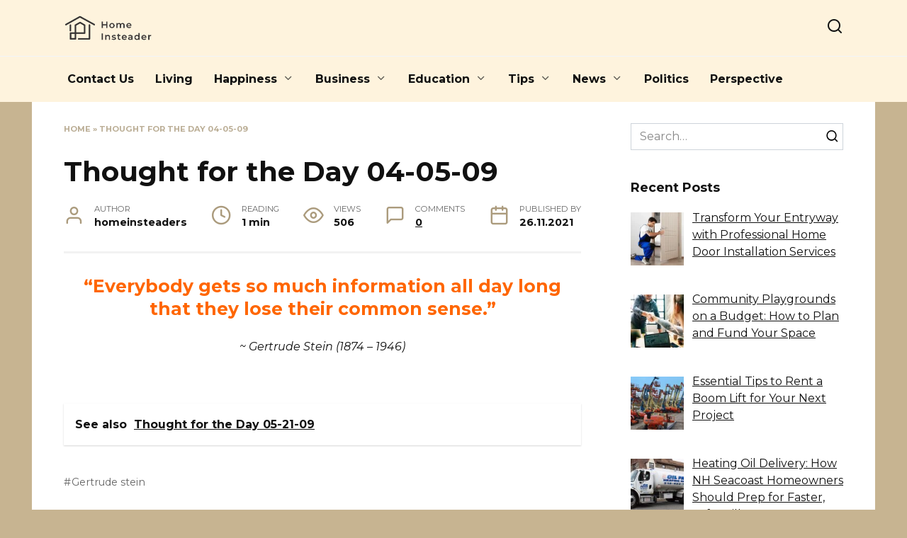

--- FILE ---
content_type: text/html; charset=UTF-8
request_url: https://homeinsteaders.org/thought-for-the-day-04-05-09/
body_size: 86080
content:
<!doctype html>
<html lang="en-US">
<head>
	<meta charset="UTF-8">
	<meta name="viewport" content="width=device-width, initial-scale=1">

	<meta name='robots' content='index, follow, max-image-preview:large, max-snippet:-1, max-video-preview:-1' />
	<style>img:is([sizes="auto" i], [sizes^="auto," i]) { contain-intrinsic-size: 3000px 1500px }</style>
	
	<!-- This site is optimized with the Yoast SEO plugin v25.9 - https://yoast.com/wordpress/plugins/seo/ -->
	<title>Thought for the Day 04-05-09 - Thought for Today</title>
	<link rel="canonical" href="https://homeinsteaders.org/thought-for-the-day-04-05-09/" />
	<meta property="og:locale" content="en_US" />
	<meta property="og:type" content="article" />
	<meta property="og:title" content="Thought for the Day 04-05-09 - Thought for Today" />
	<meta property="og:description" content="“Everybody gets so much information all day long that they lose their common sense.” ~ Gertrude Stein (1874 – 1946) See also&nbsp; Saturday June 7th 2014" />
	<meta property="og:url" content="https://homeinsteaders.org/thought-for-the-day-04-05-09/" />
	<meta property="og:site_name" content="Thought for Today" />
	<meta property="article:published_time" content="2021-11-26T10:32:40+00:00" />
	<meta name="author" content="homeinsteaders" />
	<meta name="twitter:card" content="summary_large_image" />
	<meta name="twitter:label1" content="Written by" />
	<meta name="twitter:data1" content="homeinsteaders" />
	<script type="application/ld+json" class="yoast-schema-graph">{"@context":"https://schema.org","@graph":[{"@type":"WebPage","@id":"https://homeinsteaders.org/thought-for-the-day-04-05-09/","url":"https://homeinsteaders.org/thought-for-the-day-04-05-09/","name":"Thought for the Day 04-05-09 - Thought for Today","isPartOf":{"@id":"https://homeinsteaders.org/#website"},"datePublished":"2021-11-26T10:32:40+00:00","author":{"@id":"https://homeinsteaders.org/#/schema/person/258474eab40727e7f92a51e9f50048dd"},"breadcrumb":{"@id":"https://homeinsteaders.org/thought-for-the-day-04-05-09/#breadcrumb"},"inLanguage":"en-US","potentialAction":[{"@type":"ReadAction","target":["https://homeinsteaders.org/thought-for-the-day-04-05-09/"]}]},{"@type":"BreadcrumbList","@id":"https://homeinsteaders.org/thought-for-the-day-04-05-09/#breadcrumb","itemListElement":[{"@type":"ListItem","position":1,"name":"Home","item":"https://homeinsteaders.org/"},{"@type":"ListItem","position":2,"name":"Thought for the Day 04-05-09"}]},{"@type":"WebSite","@id":"https://homeinsteaders.org/#website","url":"https://homeinsteaders.org/","name":"Thought for Today","description":"Inspiring Words of Wisdom","potentialAction":[{"@type":"SearchAction","target":{"@type":"EntryPoint","urlTemplate":"https://homeinsteaders.org/?s={search_term_string}"},"query-input":{"@type":"PropertyValueSpecification","valueRequired":true,"valueName":"search_term_string"}}],"inLanguage":"en-US"},{"@type":"Person","@id":"https://homeinsteaders.org/#/schema/person/258474eab40727e7f92a51e9f50048dd","name":"homeinsteaders","image":{"@type":"ImageObject","inLanguage":"en-US","@id":"https://homeinsteaders.org/#/schema/person/image/","url":"https://secure.gravatar.com/avatar/abb5fde7b0c99aeab2c2887544075cc712dc3b4f75c79a1c3120fceb8ac73d10?s=96&d=mm&r=g","contentUrl":"https://secure.gravatar.com/avatar/abb5fde7b0c99aeab2c2887544075cc712dc3b4f75c79a1c3120fceb8ac73d10?s=96&d=mm&r=g","caption":"homeinsteaders"},"sameAs":["https://test.thinkhomeoffice.com"]}]}</script>
	<!-- / Yoast SEO plugin. -->


<link rel='dns-prefetch' href='//fonts.googleapis.com' />
<script type="text/javascript">
/* <![CDATA[ */
window._wpemojiSettings = {"baseUrl":"https:\/\/s.w.org\/images\/core\/emoji\/16.0.1\/72x72\/","ext":".png","svgUrl":"https:\/\/s.w.org\/images\/core\/emoji\/16.0.1\/svg\/","svgExt":".svg","source":{"concatemoji":"https:\/\/homeinsteaders.org\/wp-includes\/js\/wp-emoji-release.min.js?ver=6.8.3"}};
/*! This file is auto-generated */
!function(s,n){var o,i,e;function c(e){try{var t={supportTests:e,timestamp:(new Date).valueOf()};sessionStorage.setItem(o,JSON.stringify(t))}catch(e){}}function p(e,t,n){e.clearRect(0,0,e.canvas.width,e.canvas.height),e.fillText(t,0,0);var t=new Uint32Array(e.getImageData(0,0,e.canvas.width,e.canvas.height).data),a=(e.clearRect(0,0,e.canvas.width,e.canvas.height),e.fillText(n,0,0),new Uint32Array(e.getImageData(0,0,e.canvas.width,e.canvas.height).data));return t.every(function(e,t){return e===a[t]})}function u(e,t){e.clearRect(0,0,e.canvas.width,e.canvas.height),e.fillText(t,0,0);for(var n=e.getImageData(16,16,1,1),a=0;a<n.data.length;a++)if(0!==n.data[a])return!1;return!0}function f(e,t,n,a){switch(t){case"flag":return n(e,"\ud83c\udff3\ufe0f\u200d\u26a7\ufe0f","\ud83c\udff3\ufe0f\u200b\u26a7\ufe0f")?!1:!n(e,"\ud83c\udde8\ud83c\uddf6","\ud83c\udde8\u200b\ud83c\uddf6")&&!n(e,"\ud83c\udff4\udb40\udc67\udb40\udc62\udb40\udc65\udb40\udc6e\udb40\udc67\udb40\udc7f","\ud83c\udff4\u200b\udb40\udc67\u200b\udb40\udc62\u200b\udb40\udc65\u200b\udb40\udc6e\u200b\udb40\udc67\u200b\udb40\udc7f");case"emoji":return!a(e,"\ud83e\udedf")}return!1}function g(e,t,n,a){var r="undefined"!=typeof WorkerGlobalScope&&self instanceof WorkerGlobalScope?new OffscreenCanvas(300,150):s.createElement("canvas"),o=r.getContext("2d",{willReadFrequently:!0}),i=(o.textBaseline="top",o.font="600 32px Arial",{});return e.forEach(function(e){i[e]=t(o,e,n,a)}),i}function t(e){var t=s.createElement("script");t.src=e,t.defer=!0,s.head.appendChild(t)}"undefined"!=typeof Promise&&(o="wpEmojiSettingsSupports",i=["flag","emoji"],n.supports={everything:!0,everythingExceptFlag:!0},e=new Promise(function(e){s.addEventListener("DOMContentLoaded",e,{once:!0})}),new Promise(function(t){var n=function(){try{var e=JSON.parse(sessionStorage.getItem(o));if("object"==typeof e&&"number"==typeof e.timestamp&&(new Date).valueOf()<e.timestamp+604800&&"object"==typeof e.supportTests)return e.supportTests}catch(e){}return null}();if(!n){if("undefined"!=typeof Worker&&"undefined"!=typeof OffscreenCanvas&&"undefined"!=typeof URL&&URL.createObjectURL&&"undefined"!=typeof Blob)try{var e="postMessage("+g.toString()+"("+[JSON.stringify(i),f.toString(),p.toString(),u.toString()].join(",")+"));",a=new Blob([e],{type:"text/javascript"}),r=new Worker(URL.createObjectURL(a),{name:"wpTestEmojiSupports"});return void(r.onmessage=function(e){c(n=e.data),r.terminate(),t(n)})}catch(e){}c(n=g(i,f,p,u))}t(n)}).then(function(e){for(var t in e)n.supports[t]=e[t],n.supports.everything=n.supports.everything&&n.supports[t],"flag"!==t&&(n.supports.everythingExceptFlag=n.supports.everythingExceptFlag&&n.supports[t]);n.supports.everythingExceptFlag=n.supports.everythingExceptFlag&&!n.supports.flag,n.DOMReady=!1,n.readyCallback=function(){n.DOMReady=!0}}).then(function(){return e}).then(function(){var e;n.supports.everything||(n.readyCallback(),(e=n.source||{}).concatemoji?t(e.concatemoji):e.wpemoji&&e.twemoji&&(t(e.twemoji),t(e.wpemoji)))}))}((window,document),window._wpemojiSettings);
/* ]]> */
</script>
<style id='wp-emoji-styles-inline-css' type='text/css'>

	img.wp-smiley, img.emoji {
		display: inline !important;
		border: none !important;
		box-shadow: none !important;
		height: 1em !important;
		width: 1em !important;
		margin: 0 0.07em !important;
		vertical-align: -0.1em !important;
		background: none !important;
		padding: 0 !important;
	}
</style>
<link rel='stylesheet' id='wp-block-library-css' href='https://homeinsteaders.org/wp-includes/css/dist/block-library/style.min.css?ver=6.8.3'  media='all' />
<style id='wp-block-library-theme-inline-css' type='text/css'>
.wp-block-audio :where(figcaption){color:#555;font-size:13px;text-align:center}.is-dark-theme .wp-block-audio :where(figcaption){color:#ffffffa6}.wp-block-audio{margin:0 0 1em}.wp-block-code{border:1px solid #ccc;border-radius:4px;font-family:Menlo,Consolas,monaco,monospace;padding:.8em 1em}.wp-block-embed :where(figcaption){color:#555;font-size:13px;text-align:center}.is-dark-theme .wp-block-embed :where(figcaption){color:#ffffffa6}.wp-block-embed{margin:0 0 1em}.blocks-gallery-caption{color:#555;font-size:13px;text-align:center}.is-dark-theme .blocks-gallery-caption{color:#ffffffa6}:root :where(.wp-block-image figcaption){color:#555;font-size:13px;text-align:center}.is-dark-theme :root :where(.wp-block-image figcaption){color:#ffffffa6}.wp-block-image{margin:0 0 1em}.wp-block-pullquote{border-bottom:4px solid;border-top:4px solid;color:currentColor;margin-bottom:1.75em}.wp-block-pullquote cite,.wp-block-pullquote footer,.wp-block-pullquote__citation{color:currentColor;font-size:.8125em;font-style:normal;text-transform:uppercase}.wp-block-quote{border-left:.25em solid;margin:0 0 1.75em;padding-left:1em}.wp-block-quote cite,.wp-block-quote footer{color:currentColor;font-size:.8125em;font-style:normal;position:relative}.wp-block-quote:where(.has-text-align-right){border-left:none;border-right:.25em solid;padding-left:0;padding-right:1em}.wp-block-quote:where(.has-text-align-center){border:none;padding-left:0}.wp-block-quote.is-large,.wp-block-quote.is-style-large,.wp-block-quote:where(.is-style-plain){border:none}.wp-block-search .wp-block-search__label{font-weight:700}.wp-block-search__button{border:1px solid #ccc;padding:.375em .625em}:where(.wp-block-group.has-background){padding:1.25em 2.375em}.wp-block-separator.has-css-opacity{opacity:.4}.wp-block-separator{border:none;border-bottom:2px solid;margin-left:auto;margin-right:auto}.wp-block-separator.has-alpha-channel-opacity{opacity:1}.wp-block-separator:not(.is-style-wide):not(.is-style-dots){width:100px}.wp-block-separator.has-background:not(.is-style-dots){border-bottom:none;height:1px}.wp-block-separator.has-background:not(.is-style-wide):not(.is-style-dots){height:2px}.wp-block-table{margin:0 0 1em}.wp-block-table td,.wp-block-table th{word-break:normal}.wp-block-table :where(figcaption){color:#555;font-size:13px;text-align:center}.is-dark-theme .wp-block-table :where(figcaption){color:#ffffffa6}.wp-block-video :where(figcaption){color:#555;font-size:13px;text-align:center}.is-dark-theme .wp-block-video :where(figcaption){color:#ffffffa6}.wp-block-video{margin:0 0 1em}:root :where(.wp-block-template-part.has-background){margin-bottom:0;margin-top:0;padding:1.25em 2.375em}
</style>
<style id='classic-theme-styles-inline-css' type='text/css'>
/*! This file is auto-generated */
.wp-block-button__link{color:#fff;background-color:#32373c;border-radius:9999px;box-shadow:none;text-decoration:none;padding:calc(.667em + 2px) calc(1.333em + 2px);font-size:1.125em}.wp-block-file__button{background:#32373c;color:#fff;text-decoration:none}
</style>
<style id='global-styles-inline-css' type='text/css'>
:root{--wp--preset--aspect-ratio--square: 1;--wp--preset--aspect-ratio--4-3: 4/3;--wp--preset--aspect-ratio--3-4: 3/4;--wp--preset--aspect-ratio--3-2: 3/2;--wp--preset--aspect-ratio--2-3: 2/3;--wp--preset--aspect-ratio--16-9: 16/9;--wp--preset--aspect-ratio--9-16: 9/16;--wp--preset--color--black: #000000;--wp--preset--color--cyan-bluish-gray: #abb8c3;--wp--preset--color--white: #ffffff;--wp--preset--color--pale-pink: #f78da7;--wp--preset--color--vivid-red: #cf2e2e;--wp--preset--color--luminous-vivid-orange: #ff6900;--wp--preset--color--luminous-vivid-amber: #fcb900;--wp--preset--color--light-green-cyan: #7bdcb5;--wp--preset--color--vivid-green-cyan: #00d084;--wp--preset--color--pale-cyan-blue: #8ed1fc;--wp--preset--color--vivid-cyan-blue: #0693e3;--wp--preset--color--vivid-purple: #9b51e0;--wp--preset--gradient--vivid-cyan-blue-to-vivid-purple: linear-gradient(135deg,rgba(6,147,227,1) 0%,rgb(155,81,224) 100%);--wp--preset--gradient--light-green-cyan-to-vivid-green-cyan: linear-gradient(135deg,rgb(122,220,180) 0%,rgb(0,208,130) 100%);--wp--preset--gradient--luminous-vivid-amber-to-luminous-vivid-orange: linear-gradient(135deg,rgba(252,185,0,1) 0%,rgba(255,105,0,1) 100%);--wp--preset--gradient--luminous-vivid-orange-to-vivid-red: linear-gradient(135deg,rgba(255,105,0,1) 0%,rgb(207,46,46) 100%);--wp--preset--gradient--very-light-gray-to-cyan-bluish-gray: linear-gradient(135deg,rgb(238,238,238) 0%,rgb(169,184,195) 100%);--wp--preset--gradient--cool-to-warm-spectrum: linear-gradient(135deg,rgb(74,234,220) 0%,rgb(151,120,209) 20%,rgb(207,42,186) 40%,rgb(238,44,130) 60%,rgb(251,105,98) 80%,rgb(254,248,76) 100%);--wp--preset--gradient--blush-light-purple: linear-gradient(135deg,rgb(255,206,236) 0%,rgb(152,150,240) 100%);--wp--preset--gradient--blush-bordeaux: linear-gradient(135deg,rgb(254,205,165) 0%,rgb(254,45,45) 50%,rgb(107,0,62) 100%);--wp--preset--gradient--luminous-dusk: linear-gradient(135deg,rgb(255,203,112) 0%,rgb(199,81,192) 50%,rgb(65,88,208) 100%);--wp--preset--gradient--pale-ocean: linear-gradient(135deg,rgb(255,245,203) 0%,rgb(182,227,212) 50%,rgb(51,167,181) 100%);--wp--preset--gradient--electric-grass: linear-gradient(135deg,rgb(202,248,128) 0%,rgb(113,206,126) 100%);--wp--preset--gradient--midnight: linear-gradient(135deg,rgb(2,3,129) 0%,rgb(40,116,252) 100%);--wp--preset--font-size--small: 19.5px;--wp--preset--font-size--medium: 20px;--wp--preset--font-size--large: 36.5px;--wp--preset--font-size--x-large: 42px;--wp--preset--font-size--normal: 22px;--wp--preset--font-size--huge: 49.5px;--wp--preset--spacing--20: 0.44rem;--wp--preset--spacing--30: 0.67rem;--wp--preset--spacing--40: 1rem;--wp--preset--spacing--50: 1.5rem;--wp--preset--spacing--60: 2.25rem;--wp--preset--spacing--70: 3.38rem;--wp--preset--spacing--80: 5.06rem;--wp--preset--shadow--natural: 6px 6px 9px rgba(0, 0, 0, 0.2);--wp--preset--shadow--deep: 12px 12px 50px rgba(0, 0, 0, 0.4);--wp--preset--shadow--sharp: 6px 6px 0px rgba(0, 0, 0, 0.2);--wp--preset--shadow--outlined: 6px 6px 0px -3px rgba(255, 255, 255, 1), 6px 6px rgba(0, 0, 0, 1);--wp--preset--shadow--crisp: 6px 6px 0px rgba(0, 0, 0, 1);}:where(.is-layout-flex){gap: 0.5em;}:where(.is-layout-grid){gap: 0.5em;}body .is-layout-flex{display: flex;}.is-layout-flex{flex-wrap: wrap;align-items: center;}.is-layout-flex > :is(*, div){margin: 0;}body .is-layout-grid{display: grid;}.is-layout-grid > :is(*, div){margin: 0;}:where(.wp-block-columns.is-layout-flex){gap: 2em;}:where(.wp-block-columns.is-layout-grid){gap: 2em;}:where(.wp-block-post-template.is-layout-flex){gap: 1.25em;}:where(.wp-block-post-template.is-layout-grid){gap: 1.25em;}.has-black-color{color: var(--wp--preset--color--black) !important;}.has-cyan-bluish-gray-color{color: var(--wp--preset--color--cyan-bluish-gray) !important;}.has-white-color{color: var(--wp--preset--color--white) !important;}.has-pale-pink-color{color: var(--wp--preset--color--pale-pink) !important;}.has-vivid-red-color{color: var(--wp--preset--color--vivid-red) !important;}.has-luminous-vivid-orange-color{color: var(--wp--preset--color--luminous-vivid-orange) !important;}.has-luminous-vivid-amber-color{color: var(--wp--preset--color--luminous-vivid-amber) !important;}.has-light-green-cyan-color{color: var(--wp--preset--color--light-green-cyan) !important;}.has-vivid-green-cyan-color{color: var(--wp--preset--color--vivid-green-cyan) !important;}.has-pale-cyan-blue-color{color: var(--wp--preset--color--pale-cyan-blue) !important;}.has-vivid-cyan-blue-color{color: var(--wp--preset--color--vivid-cyan-blue) !important;}.has-vivid-purple-color{color: var(--wp--preset--color--vivid-purple) !important;}.has-black-background-color{background-color: var(--wp--preset--color--black) !important;}.has-cyan-bluish-gray-background-color{background-color: var(--wp--preset--color--cyan-bluish-gray) !important;}.has-white-background-color{background-color: var(--wp--preset--color--white) !important;}.has-pale-pink-background-color{background-color: var(--wp--preset--color--pale-pink) !important;}.has-vivid-red-background-color{background-color: var(--wp--preset--color--vivid-red) !important;}.has-luminous-vivid-orange-background-color{background-color: var(--wp--preset--color--luminous-vivid-orange) !important;}.has-luminous-vivid-amber-background-color{background-color: var(--wp--preset--color--luminous-vivid-amber) !important;}.has-light-green-cyan-background-color{background-color: var(--wp--preset--color--light-green-cyan) !important;}.has-vivid-green-cyan-background-color{background-color: var(--wp--preset--color--vivid-green-cyan) !important;}.has-pale-cyan-blue-background-color{background-color: var(--wp--preset--color--pale-cyan-blue) !important;}.has-vivid-cyan-blue-background-color{background-color: var(--wp--preset--color--vivid-cyan-blue) !important;}.has-vivid-purple-background-color{background-color: var(--wp--preset--color--vivid-purple) !important;}.has-black-border-color{border-color: var(--wp--preset--color--black) !important;}.has-cyan-bluish-gray-border-color{border-color: var(--wp--preset--color--cyan-bluish-gray) !important;}.has-white-border-color{border-color: var(--wp--preset--color--white) !important;}.has-pale-pink-border-color{border-color: var(--wp--preset--color--pale-pink) !important;}.has-vivid-red-border-color{border-color: var(--wp--preset--color--vivid-red) !important;}.has-luminous-vivid-orange-border-color{border-color: var(--wp--preset--color--luminous-vivid-orange) !important;}.has-luminous-vivid-amber-border-color{border-color: var(--wp--preset--color--luminous-vivid-amber) !important;}.has-light-green-cyan-border-color{border-color: var(--wp--preset--color--light-green-cyan) !important;}.has-vivid-green-cyan-border-color{border-color: var(--wp--preset--color--vivid-green-cyan) !important;}.has-pale-cyan-blue-border-color{border-color: var(--wp--preset--color--pale-cyan-blue) !important;}.has-vivid-cyan-blue-border-color{border-color: var(--wp--preset--color--vivid-cyan-blue) !important;}.has-vivid-purple-border-color{border-color: var(--wp--preset--color--vivid-purple) !important;}.has-vivid-cyan-blue-to-vivid-purple-gradient-background{background: var(--wp--preset--gradient--vivid-cyan-blue-to-vivid-purple) !important;}.has-light-green-cyan-to-vivid-green-cyan-gradient-background{background: var(--wp--preset--gradient--light-green-cyan-to-vivid-green-cyan) !important;}.has-luminous-vivid-amber-to-luminous-vivid-orange-gradient-background{background: var(--wp--preset--gradient--luminous-vivid-amber-to-luminous-vivid-orange) !important;}.has-luminous-vivid-orange-to-vivid-red-gradient-background{background: var(--wp--preset--gradient--luminous-vivid-orange-to-vivid-red) !important;}.has-very-light-gray-to-cyan-bluish-gray-gradient-background{background: var(--wp--preset--gradient--very-light-gray-to-cyan-bluish-gray) !important;}.has-cool-to-warm-spectrum-gradient-background{background: var(--wp--preset--gradient--cool-to-warm-spectrum) !important;}.has-blush-light-purple-gradient-background{background: var(--wp--preset--gradient--blush-light-purple) !important;}.has-blush-bordeaux-gradient-background{background: var(--wp--preset--gradient--blush-bordeaux) !important;}.has-luminous-dusk-gradient-background{background: var(--wp--preset--gradient--luminous-dusk) !important;}.has-pale-ocean-gradient-background{background: var(--wp--preset--gradient--pale-ocean) !important;}.has-electric-grass-gradient-background{background: var(--wp--preset--gradient--electric-grass) !important;}.has-midnight-gradient-background{background: var(--wp--preset--gradient--midnight) !important;}.has-small-font-size{font-size: var(--wp--preset--font-size--small) !important;}.has-medium-font-size{font-size: var(--wp--preset--font-size--medium) !important;}.has-large-font-size{font-size: var(--wp--preset--font-size--large) !important;}.has-x-large-font-size{font-size: var(--wp--preset--font-size--x-large) !important;}
:where(.wp-block-post-template.is-layout-flex){gap: 1.25em;}:where(.wp-block-post-template.is-layout-grid){gap: 1.25em;}
:where(.wp-block-columns.is-layout-flex){gap: 2em;}:where(.wp-block-columns.is-layout-grid){gap: 2em;}
:root :where(.wp-block-pullquote){font-size: 1.5em;line-height: 1.6;}
</style>
<link rel='stylesheet' id='google-fonts-css' href='https://fonts.googleapis.com/css?family=Montserrat%3A400%2C400i%2C700&#038;subset=cyrillic&#038;display=swap&#038;ver=6.8.3'  media='all' />
<link rel='stylesheet' id='reboot-style-css' href='https://homeinsteaders.org/wp-content/themes/reboot/assets/css/style.min.css?ver=1.5.4'  media='all' />
<link rel='stylesheet' id='recent-posts-widget-with-thumbnails-public-style-css' href='https://homeinsteaders.org/wp-content/plugins/recent-posts-widget-with-thumbnails/public.css?ver=7.1.1'  media='all' />
<script type="text/javascript" src="https://homeinsteaders.org/wp-includes/js/jquery/jquery.min.js?ver=3.7.1" id="jquery-core-js"></script>
<script type="text/javascript" src="https://homeinsteaders.org/wp-includes/js/jquery/jquery-migrate.min.js?ver=3.4.1" id="jquery-migrate-js"></script>
<link rel="https://api.w.org/" href="https://homeinsteaders.org/wp-json/" /><link rel="alternate" title="JSON" type="application/json" href="https://homeinsteaders.org/wp-json/wp/v2/posts/2873" /><link rel="EditURI" type="application/rsd+xml" title="RSD" href="https://homeinsteaders.org/xmlrpc.php?rsd" />
<meta name="generator" content="WordPress 6.8.3" />
<link rel='shortlink' href='https://homeinsteaders.org/?p=2873' />
<link rel="alternate" title="oEmbed (JSON)" type="application/json+oembed" href="https://homeinsteaders.org/wp-json/oembed/1.0/embed?url=https%3A%2F%2Fhomeinsteaders.org%2Fthought-for-the-day-04-05-09%2F" />
<link rel="alternate" title="oEmbed (XML)" type="text/xml+oembed" href="https://homeinsteaders.org/wp-json/oembed/1.0/embed?url=https%3A%2F%2Fhomeinsteaders.org%2Fthought-for-the-day-04-05-09%2F&#038;format=xml" />
<link rel="preload" href="https://homeinsteaders.org/wp-content/themes/reboot/assets/fonts/wpshop-core.ttf" as="font" crossorigin>
    <style>.site-logotype{max-width:200px}.site-logotype img{max-height:40px}body{background-color:#c7b491}::selection, .card-slider__category, .card-slider-container .swiper-pagination-bullet-active, .post-card--grid .post-card__thumbnail:before, .post-card:not(.post-card--small) .post-card__thumbnail a:before, .post-card:not(.post-card--small) .post-card__category,  .post-box--high .post-box__category span, .post-box--wide .post-box__category span, .page-separator, .pagination .nav-links .page-numbers:not(.dots):not(.current):before, .btn, .btn-primary:hover, .btn-primary:not(:disabled):not(.disabled).active, .btn-primary:not(:disabled):not(.disabled):active, .show>.btn-primary.dropdown-toggle, .comment-respond .form-submit input, .page-links__item:hover{background-color:#ab9b7d}.entry-image--big .entry-image__body .post-card__category a, .home-text ul:not([class])>li:before, .home-text ul.wp-block-list>li:before, .page-content ul:not([class])>li:before, .page-content ul.wp-block-list>li:before, .taxonomy-description ul:not([class])>li:before, .taxonomy-description ul.wp-block-list>li:before, .widget-area .widget_categories ul.menu li a:before, .widget-area .widget_categories ul.menu li span:before, .widget-area .widget_categories>ul li a:before, .widget-area .widget_categories>ul li span:before, .widget-area .widget_nav_menu ul.menu li a:before, .widget-area .widget_nav_menu ul.menu li span:before, .widget-area .widget_nav_menu>ul li a:before, .widget-area .widget_nav_menu>ul li span:before, .page-links .page-numbers:not(.dots):not(.current):before, .page-links .post-page-numbers:not(.dots):not(.current):before, .pagination .nav-links .page-numbers:not(.dots):not(.current):before, .pagination .nav-links .post-page-numbers:not(.dots):not(.current):before, .entry-image--full .entry-image__body .post-card__category a, .entry-image--fullscreen .entry-image__body .post-card__category a, .entry-image--wide .entry-image__body .post-card__category a{background-color:#ab9b7d}.comment-respond input:focus, select:focus, textarea:focus, .post-card--grid.post-card--thumbnail-no, .post-card--standard:after, .post-card--related.post-card--thumbnail-no:hover, .spoiler-box, .btn-primary, .btn-primary:hover, .btn-primary:not(:disabled):not(.disabled).active, .btn-primary:not(:disabled):not(.disabled):active, .show>.btn-primary.dropdown-toggle, .inp:focus, .entry-tag:focus, .entry-tag:hover, .search-screen .search-form .search-field:focus, .entry-content ul:not([class])>li:before, .entry-content ul.wp-block-list>li:before, .text-content ul:not([class])>li:before, .text-content ul.wp-block-list>li:before, .page-content ul:not([class])>li:before, .page-content ul.wp-block-list>li:before, .taxonomy-description ul:not([class])>li:before, .taxonomy-description ul.wp-block-list>li:before, .entry-content blockquote:not(.wpremark),
        .input:focus, input[type=color]:focus, input[type=date]:focus, input[type=datetime-local]:focus, input[type=datetime]:focus, input[type=email]:focus, input[type=month]:focus, input[type=number]:focus, input[type=password]:focus, input[type=range]:focus, input[type=search]:focus, input[type=tel]:focus, input[type=text]:focus, input[type=time]:focus, input[type=url]:focus, input[type=week]:focus, select:focus, textarea:focus{border-color:#ab9b7d !important}.post-card--small .post-card__category, .post-card__author:before, .post-card__comments:before, .post-card__date:before, .post-card__like:before, .post-card__views:before, .entry-author:before, .entry-date:before, .entry-time:before, .entry-views:before, .entry-comments:before, .entry-content ol:not([class])>li:before, .entry-content ol.wp-block-list>li:before, .text-content ol:not([class])>li:before, .text-content ol.wp-block-list>li:before, .entry-content blockquote:before, .spoiler-box__title:after, .search-icon:hover:before, .search-form .search-submit:hover:before, .star-rating-item.hover,
        .comment-list .bypostauthor>.comment-body .comment-author:after,
        .breadcrumb a, .breadcrumb span,
        .search-screen .search-form .search-submit:before, 
        .star-rating--score-1:not(.hover) .star-rating-item:nth-child(1),
        .star-rating--score-2:not(.hover) .star-rating-item:nth-child(1), .star-rating--score-2:not(.hover) .star-rating-item:nth-child(2),
        .star-rating--score-3:not(.hover) .star-rating-item:nth-child(1), .star-rating--score-3:not(.hover) .star-rating-item:nth-child(2), .star-rating--score-3:not(.hover) .star-rating-item:nth-child(3),
        .star-rating--score-4:not(.hover) .star-rating-item:nth-child(1), .star-rating--score-4:not(.hover) .star-rating-item:nth-child(2), .star-rating--score-4:not(.hover) .star-rating-item:nth-child(3), .star-rating--score-4:not(.hover) .star-rating-item:nth-child(4),
        .star-rating--score-5:not(.hover) .star-rating-item:nth-child(1), .star-rating--score-5:not(.hover) .star-rating-item:nth-child(2), .star-rating--score-5:not(.hover) .star-rating-item:nth-child(3), .star-rating--score-5:not(.hover) .star-rating-item:nth-child(4), .star-rating--score-5:not(.hover) .star-rating-item:nth-child(5){color:#ab9b7d}a:hover, a:focus, a:active, .spanlink:hover, .entry-content a:not(.wp-block-button__link):hover, .entry-content a:not(.wp-block-button__link):focus, .entry-content a:not(.wp-block-button__link):active, .top-menu ul li>a:hover, .top-menu ul li>span:hover, .main-navigation ul li a:hover, .main-navigation ul li span:hover, .footer-navigation ul li a:hover, .footer-navigation ul li span:hover, .comment-reply-link:hover, .pseudo-link:hover, .child-categories ul li a:hover{color:#ab9b7d}.top-menu>ul>li>a:before, .top-menu>ul>li>span:before{background:#ab9b7d}.child-categories ul li a:hover, .post-box--no-thumb a:hover{border-color:#ab9b7d}.post-box--card:hover{box-shadow: inset 0 0 0 1px #ab9b7d}.post-box--card:hover{-webkit-box-shadow: inset 0 0 0 1px #ab9b7d}.site-header{background-color:#fef3dd}@media (min-width: 992px){.top-menu ul li .sub-menu{background-color:#fef3dd}}.main-navigation, .main-navigation ul li .sub-menu li, .main-navigation ul li.menu-item-has-children:before, .footer-navigation, .footer-navigation ul li .sub-menu li, .footer-navigation ul li.menu-item-has-children:before{background-color:#fef3dd}</style>

<!-- BEGIN Clicky Analytics v2.2.4 Tracking - https://wordpress.org/plugins/clicky-analytics/ -->
<script type="text/javascript">
  var clicky_custom = clicky_custom || {};
  clicky_custom.outbound_pattern = ['/go/','/out/'];
</script>

<script async src="//static.getclicky.com/101349572.js"></script>

<!-- END Clicky Analytics v2.2.4 Tracking -->

<!-- Google Tag Manager -->
<script>(function(w,d,s,l,i){w[l]=w[l]||[];w[l].push({'gtm.start':
new Date().getTime(),event:'gtm.js'});var f=d.getElementsByTagName(s)[0],
j=d.createElement(s),dl=l!='dataLayer'?'&l='+l:'';j.async=true;j.src=
'https://www.googletagmanager.com/gtm.js?id='+i+dl;f.parentNode.insertBefore(j,f);
})(window,document,'script','dataLayer','GTM-MF774XN');</script>
<!-- End Google Tag Manager -->

<!-- Google tag (gtag.js) --> <script async src="https://www.googletagmanager.com/gtag/js?id=G-EEE1VF3VQF"></script> <script> window.dataLayer = window.dataLayer || []; function gtag(){dataLayer.push(arguments);} gtag('js', new Date()); gtag('config', 'G-EEE1VF3VQF'); </script><link rel="icon" href="https://homeinsteaders.org/wp-content/uploads/2024/01/cropped-Frame-149-32x32.png" sizes="32x32" />
<link rel="icon" href="https://homeinsteaders.org/wp-content/uploads/2024/01/cropped-Frame-149-192x192.png" sizes="192x192" />
<link rel="apple-touch-icon" href="https://homeinsteaders.org/wp-content/uploads/2024/01/cropped-Frame-149-180x180.png" />
<meta name="msapplication-TileImage" content="https://homeinsteaders.org/wp-content/uploads/2024/01/cropped-Frame-149-270x270.png" />
		<style type="text/css" id="wp-custom-css">
			#comments{
	display: none !important;
}
.card-slider-container.swiper-container{
    max-width: 1190px;
}		</style>
		    </head>

<body class="wp-singular post-template-default single single-post postid-2873 single-format-standard wp-embed-responsive wp-theme-reboot sidebar-right">
<!-- Google Tag Manager (noscript) -->
<noscript><iframe src="https://www.googletagmanager.com/ns.html?id=GTM-MF774XN"
height="0" width="0" style="display:none;visibility:hidden"></iframe></noscript>
<!-- End Google Tag Manager (noscript) -->



<div id="page" class="site">
    <a class="skip-link screen-reader-text" href="#content"><!--noindex-->Skip to content<!--/noindex--></a>

    <div class="search-screen-overlay js-search-screen-overlay"></div>
    <div class="search-screen js-search-screen">
        
<form role="search" method="get" class="search-form" action="https://homeinsteaders.org/">
    <label>
        <span class="screen-reader-text"><!--noindex-->Search for:<!--/noindex--></span>
        <input type="search" class="search-field" placeholder="Search…" value="" name="s">
    </label>
    <button type="submit" class="search-submit"></button>
</form>    </div>

    

<header id="masthead" class="site-header full" itemscope itemtype="http://schema.org/WPHeader">
    <div class="site-header-inner fixed">

        <div class="humburger js-humburger"><span></span><span></span><span></span></div>

        
<div class="site-branding">

    <div class="site-logotype"><a href="https://homeinsteaders.org/"><img src="https://homeinsteaders.org/wp-content/uploads/2024/01/Frame-149.png" width="230" height="74" alt="Thought for Today"></a></div></div><!-- .site-branding -->                <div class="header-search">
                    <span class="search-icon js-search-icon"></span>
                </div>
            
    </div>
</header><!-- #masthead -->



    
    
    <nav id="site-navigation" class="main-navigation full" itemscope itemtype="http://schema.org/SiteNavigationElement">
        <div class="main-navigation-inner fixed">
            <div class="menu-menu-2-container"><ul id="header_menu" class="menu"><li id="menu-item-11355" class="menu-item menu-item-type-post_type menu-item-object-page menu-item-11355"><a href="https://homeinsteaders.org/contact-us/">Contact Us</a></li>
<li id="menu-item-5660" class="menu-item menu-item-type-taxonomy menu-item-object-category menu-item-5660"><a href="https://homeinsteaders.org/category/living/">Living</a></li>
<li id="menu-item-5661" class="menu-item menu-item-type-taxonomy menu-item-object-category menu-item-has-children menu-item-5661"><a href="https://homeinsteaders.org/category/happiness/">Happiness</a>
<ul class="sub-menu">
	<li id="menu-item-5662" class="menu-item menu-item-type-taxonomy menu-item-object-category menu-item-has-children menu-item-5662"><a href="https://homeinsteaders.org/category/humor/">Humor</a>
	<ul class="sub-menu">
		<li id="menu-item-5663" class="menu-item menu-item-type-taxonomy menu-item-object-category menu-item-5663"><a href="https://homeinsteaders.org/category/perspective/">Perspective</a></li>
		<li id="menu-item-5664" class="menu-item menu-item-type-taxonomy menu-item-object-category menu-item-5664"><a href="https://homeinsteaders.org/category/love/">Love</a></li>
		<li id="menu-item-5665" class="menu-item menu-item-type-taxonomy menu-item-object-category menu-item-5665"><a href="https://homeinsteaders.org/category/change/">Change</a></li>
		<li id="menu-item-5667" class="menu-item menu-item-type-taxonomy menu-item-object-category menu-item-5667"><a href="https://homeinsteaders.org/category/success/">Success</a></li>
	</ul>
</li>
	<li id="menu-item-5668" class="menu-item menu-item-type-taxonomy menu-item-object-category menu-item-has-children menu-item-5668"><a href="https://homeinsteaders.org/category/wisdom/">Wisdom</a>
	<ul class="sub-menu">
		<li id="menu-item-12580" class="menu-item menu-item-type-taxonomy menu-item-object-category menu-item-12580"><a href="https://homeinsteaders.org/category/ability/">Ability</a></li>
		<li id="menu-item-12581" class="menu-item menu-item-type-taxonomy menu-item-object-category menu-item-12581"><a href="https://homeinsteaders.org/category/action/">Action</a></li>
		<li id="menu-item-12582" class="menu-item menu-item-type-taxonomy menu-item-object-category menu-item-12582"><a href="https://homeinsteaders.org/category/adapt/">Adapt</a></li>
		<li id="menu-item-12583" class="menu-item menu-item-type-taxonomy menu-item-object-category menu-item-12583"><a href="https://homeinsteaders.org/category/adversity/">Adversity</a></li>
		<li id="menu-item-12584" class="menu-item menu-item-type-taxonomy menu-item-object-category menu-item-12584"><a href="https://homeinsteaders.org/category/advice/">Advice</a></li>
		<li id="menu-item-12585" class="menu-item menu-item-type-taxonomy menu-item-object-category menu-item-12585"><a href="https://homeinsteaders.org/category/ambition/">Ambition</a></li>
	</ul>
</li>
	<li id="menu-item-12586" class="menu-item menu-item-type-taxonomy menu-item-object-category menu-item-12586"><a href="https://homeinsteaders.org/category/anger/">Anger</a></li>
	<li id="menu-item-12587" class="menu-item menu-item-type-taxonomy menu-item-object-category menu-item-12587"><a href="https://homeinsteaders.org/category/attitude/">Attitude</a></li>
	<li id="menu-item-12588" class="menu-item menu-item-type-taxonomy menu-item-object-category menu-item-12588"><a href="https://homeinsteaders.org/category/authors/">Authors</a></li>
	<li id="menu-item-12589" class="menu-item menu-item-type-taxonomy menu-item-object-category menu-item-12589"><a href="https://homeinsteaders.org/category/belief/">Belief</a></li>
</ul>
</li>
<li id="menu-item-12590" class="menu-item menu-item-type-taxonomy menu-item-object-category menu-item-has-children menu-item-12590"><a href="https://homeinsteaders.org/category/business/">Business</a>
<ul class="sub-menu">
	<li id="menu-item-12591" class="menu-item menu-item-type-taxonomy menu-item-object-category menu-item-has-children menu-item-12591"><a href="https://homeinsteaders.org/category/challenge/">Challenge</a>
	<ul class="sub-menu">
		<li id="menu-item-12592" class="menu-item menu-item-type-taxonomy menu-item-object-category menu-item-12592"><a href="https://homeinsteaders.org/category/change/">Change</a></li>
		<li id="menu-item-12593" class="menu-item menu-item-type-taxonomy menu-item-object-category menu-item-12593"><a href="https://homeinsteaders.org/category/character/">Character</a></li>
		<li id="menu-item-12594" class="menu-item menu-item-type-taxonomy menu-item-object-category menu-item-12594"><a href="https://homeinsteaders.org/category/christmas/">Christmas</a></li>
		<li id="menu-item-12595" class="menu-item menu-item-type-taxonomy menu-item-object-category menu-item-12595"><a href="https://homeinsteaders.org/category/compassion/">Compassion</a></li>
		<li id="menu-item-12596" class="menu-item menu-item-type-taxonomy menu-item-object-category menu-item-12596"><a href="https://homeinsteaders.org/category/confidence/">Confidence</a></li>
	</ul>
</li>
	<li id="menu-item-12597" class="menu-item menu-item-type-taxonomy menu-item-object-category menu-item-12597"><a href="https://homeinsteaders.org/category/courage/">Courage</a></li>
	<li id="menu-item-12598" class="menu-item menu-item-type-taxonomy menu-item-object-category menu-item-12598"><a href="https://homeinsteaders.org/category/death/">Death</a></li>
	<li id="menu-item-12599" class="menu-item menu-item-type-taxonomy menu-item-object-category menu-item-12599"><a href="https://homeinsteaders.org/category/dreams/">Dreams</a></li>
	<li id="menu-item-12600" class="menu-item menu-item-type-taxonomy menu-item-object-category menu-item-12600"><a href="https://homeinsteaders.org/category/earth-thoughts/">Earth thoughts</a></li>
</ul>
</li>
<li id="menu-item-12601" class="menu-item menu-item-type-taxonomy menu-item-object-category menu-item-has-children menu-item-12601"><a href="https://homeinsteaders.org/category/education/">Education</a>
<ul class="sub-menu">
	<li id="menu-item-12602" class="menu-item menu-item-type-taxonomy menu-item-object-category menu-item-12602"><a href="https://homeinsteaders.org/category/environment/">Environment</a></li>
	<li id="menu-item-12603" class="menu-item menu-item-type-taxonomy menu-item-object-category menu-item-12603"><a href="https://homeinsteaders.org/category/equality/">Equality</a></li>
	<li id="menu-item-12604" class="menu-item menu-item-type-taxonomy menu-item-object-category menu-item-12604"><a href="https://homeinsteaders.org/category/failure/">Failure</a></li>
	<li id="menu-item-12605" class="menu-item menu-item-type-taxonomy menu-item-object-category menu-item-12605"><a href="https://homeinsteaders.org/category/faith/">Faith</a></li>
	<li id="menu-item-12606" class="menu-item menu-item-type-taxonomy menu-item-object-category menu-item-12606"><a href="https://homeinsteaders.org/category/fear/">Fear</a></li>
	<li id="menu-item-12607" class="menu-item menu-item-type-taxonomy menu-item-object-category menu-item-12607"><a href="https://homeinsteaders.org/category/forgive/">Forgive</a></li>
	<li id="menu-item-12608" class="menu-item menu-item-type-taxonomy menu-item-object-category menu-item-12608"><a href="https://homeinsteaders.org/category/freedom/">Freedom</a></li>
	<li id="menu-item-12609" class="menu-item menu-item-type-taxonomy menu-item-object-category menu-item-12609"><a href="https://homeinsteaders.org/category/friendship/">Friendship</a></li>
	<li id="menu-item-12610" class="menu-item menu-item-type-taxonomy menu-item-object-category menu-item-12610"><a href="https://homeinsteaders.org/category/future/">Future</a></li>
	<li id="menu-item-12611" class="menu-item menu-item-type-taxonomy menu-item-object-category menu-item-12611"><a href="https://homeinsteaders.org/category/giving/">Giving</a></li>
	<li id="menu-item-12613" class="menu-item menu-item-type-taxonomy menu-item-object-category menu-item-12613"><a href="https://homeinsteaders.org/category/growth/">Growth</a></li>
</ul>
</li>
<li id="menu-item-12635" class="menu-item menu-item-type-taxonomy menu-item-object-category menu-item-has-children menu-item-12635"><a href="https://homeinsteaders.org/category/tips/">Tips</a>
<ul class="sub-menu">
	<li id="menu-item-12620" class="menu-item menu-item-type-taxonomy menu-item-object-category menu-item-12620"><a href="https://homeinsteaders.org/category/love/">Love</a></li>
	<li id="menu-item-12616" class="menu-item menu-item-type-taxonomy menu-item-object-category menu-item-12616"><a href="https://homeinsteaders.org/category/individuality/">Individuality</a></li>
	<li id="menu-item-12612" class="menu-item menu-item-type-taxonomy menu-item-object-category menu-item-12612"><a href="https://homeinsteaders.org/category/gratitude/">Gratitude</a></li>
	<li id="menu-item-12614" class="menu-item menu-item-type-taxonomy menu-item-object-category menu-item-12614"><a href="https://homeinsteaders.org/category/happiness/">Happiness</a></li>
	<li id="menu-item-12617" class="menu-item menu-item-type-taxonomy menu-item-object-category menu-item-12617"><a href="https://homeinsteaders.org/category/integrity/">Integrity</a></li>
	<li id="menu-item-12615" class="menu-item menu-item-type-taxonomy menu-item-object-category menu-item-12615"><a href="https://homeinsteaders.org/category/humor/">Humor</a></li>
	<li id="menu-item-12618" class="menu-item menu-item-type-taxonomy menu-item-object-category menu-item-12618"><a href="https://homeinsteaders.org/category/judgment/">Judgment</a></li>
	<li id="menu-item-12619" class="menu-item menu-item-type-taxonomy menu-item-object-category menu-item-12619"><a href="https://homeinsteaders.org/category/leadership/">Leadership</a></li>
</ul>
</li>
<li id="menu-item-12636" class="menu-item menu-item-type-taxonomy menu-item-object-category menu-item-has-children menu-item-12636"><a href="https://homeinsteaders.org/category/news/">News</a>
<ul class="sub-menu">
	<li id="menu-item-12621" class="menu-item menu-item-type-taxonomy menu-item-object-category menu-item-12621"><a href="https://homeinsteaders.org/category/misc/">Misc</a></li>
	<li id="menu-item-12624" class="menu-item menu-item-type-taxonomy menu-item-object-category menu-item-12624"><a href="https://homeinsteaders.org/category/new-year/">New year</a></li>
	<li id="menu-item-12622" class="menu-item menu-item-type-taxonomy menu-item-object-category menu-item-12622"><a href="https://homeinsteaders.org/category/mistakes/">Mistakes</a></li>
	<li id="menu-item-12623" class="menu-item menu-item-type-taxonomy menu-item-object-category menu-item-12623"><a href="https://homeinsteaders.org/category/nature/">Nature</a></li>
	<li id="menu-item-12625" class="menu-item menu-item-type-taxonomy menu-item-object-category menu-item-12625"><a href="https://homeinsteaders.org/category/opportunity/">Opportunity</a></li>
	<li id="menu-item-12633" class="menu-item menu-item-type-taxonomy menu-item-object-category menu-item-12633"><a href="https://homeinsteaders.org/category/religion/">Religion</a></li>
	<li id="menu-item-12626" class="menu-item menu-item-type-taxonomy menu-item-object-category menu-item-12626"><a href="https://homeinsteaders.org/category/patience/">Patience</a></li>
	<li id="menu-item-12627" class="menu-item menu-item-type-taxonomy menu-item-object-category menu-item-12627"><a href="https://homeinsteaders.org/category/peace/">Peace</a></li>
	<li id="menu-item-12628" class="menu-item menu-item-type-taxonomy menu-item-object-category menu-item-12628"><a href="https://homeinsteaders.org/category/perseverance/">Perseverance</a></li>
	<li id="menu-item-12632" class="menu-item menu-item-type-taxonomy menu-item-object-category menu-item-12632"><a href="https://homeinsteaders.org/category/reality/">Reality</a></li>
	<li id="menu-item-12631" class="menu-item menu-item-type-taxonomy menu-item-object-category menu-item-12631"><a href="https://homeinsteaders.org/category/positive-thinking/">Positive thinking</a></li>
</ul>
</li>
<li id="menu-item-12630" class="menu-item menu-item-type-taxonomy menu-item-object-category menu-item-12630"><a href="https://homeinsteaders.org/category/politics/">Politics</a></li>
<li id="menu-item-12629" class="menu-item menu-item-type-taxonomy menu-item-object-category menu-item-12629"><a href="https://homeinsteaders.org/category/perspective/">Perspective</a></li>
</ul></div>        </div>
    </nav><!-- #site-navigation -->

    

    <div class="mobile-menu-placeholder js-mobile-menu-placeholder"></div>
    
	
    <div id="content" class="site-content fixed">

        
        <div class="site-content-inner">
    
        
        <div id="primary" class="content-area" itemscope itemtype="http://schema.org/Article">
            <main id="main" class="site-main article-card">

                
<article id="post-2873" class="article-post post-2873 post type-post status-publish format-standard  category-common-sense tag-gertrude-stein">

    
        <div class="breadcrumb" id="breadcrumbs"><span><span><a href="https://homeinsteaders.org/">Home</a></span> » <span class="breadcrumb_last" aria-current="page">Thought for the Day 04-05-09</span></span></div>
                                <h1 class="entry-title" itemprop="headline">Thought for the Day 04-05-09</h1>
                    
        
        
    
            <div class="entry-meta">
            <span class="entry-author"><span class="entry-label">Author</span> <span itemprop="author">homeinsteaders</span></span>            <span class="entry-time"><span class="entry-label">Reading</span> 1 min</span>            <span class="entry-views"><span class="entry-label">Views</span> <span class="js-views-count" data-post_id="2873">506</span></span>            <span class="entry-comments"><span class="entry-label">Comments</span> <a href="#comments">0</a></span>            <span class="entry-date"><span class="entry-label">Published by</span> <time itemprop="datePublished" datetime="2021-11-26">26.11.2021</time></span>
                    </div>
    
    
    <div class="entry-content" itemprop="articleBody">
        <div class="entry-content cf">
<h3 style="text-align: center;"><span style="color: #ff6600;">“Everybody gets so much information all day long<br />
                that they lose their common sense.”</span></h3>
<p style="text-align: center;"><em>~ Gertrude Stein (1874 – 1946)</em></p>
<p class="no-break"><span class="st_sharethis_hcount" st_title="Thought for the Day 04-05-09" st_url="https://homeinsteaders.org/thought-for-the-day-04-05-09/"></span> <span class="st_facebook_hcount" st_title="Thought for the Day 04-05-09" st_url="https://homeinsteaders.org/thought-for-the-day-04-05-09/"></span> <span class="st_googleplus_hcount" st_title="Thought for the Day 04-05-09" st_url="https://homeinsteaders.org/thought-for-the-day-04-05-09/"></span> <span class="st_linkedin_hcount" st_title="Thought for the Day 04-05-09" st_url="https://homeinsteaders.org/thought-for-the-day-04-05-09/"></span></p></div>
<!-- toc empty --><div style="clear:both; margin-top:0em; margin-bottom:1em;"><a href="https://homeinsteaders.org/thought-for-the-day-05-21-09/" target="_self" rel="dofollow" class="u1c81008b9a166b4817c8252cb77735a9"><!-- INLINE RELATED POSTS 1/3 //--><style> .u1c81008b9a166b4817c8252cb77735a9 { padding:0px; margin: 0; padding-top:1em!important; padding-bottom:1em!important; width:100%; display: block; font-weight:bold; background-color:inherit; border:0!important; border-left:4px solid inherit!important; box-shadow: 0 1px 2px rgba(0, 0, 0, 0.17); -moz-box-shadow: 0 1px 2px rgba(0, 0, 0, 0.17); -o-box-shadow: 0 1px 2px rgba(0, 0, 0, 0.17); -webkit-box-shadow: 0 1px 2px rgba(0, 0, 0, 0.17); text-decoration:none; } .u1c81008b9a166b4817c8252cb77735a9:active, .u1c81008b9a166b4817c8252cb77735a9:hover { opacity: 1; transition: opacity 250ms; webkit-transition: opacity 250ms; text-decoration:none; } .u1c81008b9a166b4817c8252cb77735a9 { transition: background-color 250ms; webkit-transition: background-color 250ms; opacity: 1; transition: opacity 250ms; webkit-transition: opacity 250ms; } .u1c81008b9a166b4817c8252cb77735a9 .ctaText { font-weight:bold; color:inherit; text-decoration:none; font-size: 16px; } .u1c81008b9a166b4817c8252cb77735a9 .postTitle { color:inherit; text-decoration: underline!important; font-size: 16px; } .u1c81008b9a166b4817c8252cb77735a9:hover .postTitle { text-decoration: underline!important; } </style><div style="padding-left:1em; padding-right:1em;"><span class="ctaText">See also</span>&nbsp; <span class="postTitle">Thought for the Day 05-21-09</span></div></a></div>    </div><!-- .entry-content -->

</article>




<div class="entry-tags"><a href="https://homeinsteaders.org/tag/gertrude-stein/" class="entry-tag">Gertrude stein</a> </div>

    <div class="rating-box">
        <div class="rating-box__header">Rate article</div>
		<div class="wp-star-rating js-star-rating star-rating--score-0" data-post-id="2873" data-rating-count="0" data-rating-sum="0" data-rating-value="0"><span class="star-rating-item js-star-rating-item" data-score="1"><svg aria-hidden="true" role="img" xmlns="http://www.w3.org/2000/svg" viewBox="0 0 576 512" class="i-ico"><path fill="currentColor" d="M259.3 17.8L194 150.2 47.9 171.5c-26.2 3.8-36.7 36.1-17.7 54.6l105.7 103-25 145.5c-4.5 26.3 23.2 46 46.4 33.7L288 439.6l130.7 68.7c23.2 12.2 50.9-7.4 46.4-33.7l-25-145.5 105.7-103c19-18.5 8.5-50.8-17.7-54.6L382 150.2 316.7 17.8c-11.7-23.6-45.6-23.9-57.4 0z" class="ico-star"></path></svg></span><span class="star-rating-item js-star-rating-item" data-score="2"><svg aria-hidden="true" role="img" xmlns="http://www.w3.org/2000/svg" viewBox="0 0 576 512" class="i-ico"><path fill="currentColor" d="M259.3 17.8L194 150.2 47.9 171.5c-26.2 3.8-36.7 36.1-17.7 54.6l105.7 103-25 145.5c-4.5 26.3 23.2 46 46.4 33.7L288 439.6l130.7 68.7c23.2 12.2 50.9-7.4 46.4-33.7l-25-145.5 105.7-103c19-18.5 8.5-50.8-17.7-54.6L382 150.2 316.7 17.8c-11.7-23.6-45.6-23.9-57.4 0z" class="ico-star"></path></svg></span><span class="star-rating-item js-star-rating-item" data-score="3"><svg aria-hidden="true" role="img" xmlns="http://www.w3.org/2000/svg" viewBox="0 0 576 512" class="i-ico"><path fill="currentColor" d="M259.3 17.8L194 150.2 47.9 171.5c-26.2 3.8-36.7 36.1-17.7 54.6l105.7 103-25 145.5c-4.5 26.3 23.2 46 46.4 33.7L288 439.6l130.7 68.7c23.2 12.2 50.9-7.4 46.4-33.7l-25-145.5 105.7-103c19-18.5 8.5-50.8-17.7-54.6L382 150.2 316.7 17.8c-11.7-23.6-45.6-23.9-57.4 0z" class="ico-star"></path></svg></span><span class="star-rating-item js-star-rating-item" data-score="4"><svg aria-hidden="true" role="img" xmlns="http://www.w3.org/2000/svg" viewBox="0 0 576 512" class="i-ico"><path fill="currentColor" d="M259.3 17.8L194 150.2 47.9 171.5c-26.2 3.8-36.7 36.1-17.7 54.6l105.7 103-25 145.5c-4.5 26.3 23.2 46 46.4 33.7L288 439.6l130.7 68.7c23.2 12.2 50.9-7.4 46.4-33.7l-25-145.5 105.7-103c19-18.5 8.5-50.8-17.7-54.6L382 150.2 316.7 17.8c-11.7-23.6-45.6-23.9-57.4 0z" class="ico-star"></path></svg></span><span class="star-rating-item js-star-rating-item" data-score="5"><svg aria-hidden="true" role="img" xmlns="http://www.w3.org/2000/svg" viewBox="0 0 576 512" class="i-ico"><path fill="currentColor" d="M259.3 17.8L194 150.2 47.9 171.5c-26.2 3.8-36.7 36.1-17.7 54.6l105.7 103-25 145.5c-4.5 26.3 23.2 46 46.4 33.7L288 439.6l130.7 68.7c23.2 12.2 50.9-7.4 46.4-33.7l-25-145.5 105.7-103c19-18.5 8.5-50.8-17.7-54.6L382 150.2 316.7 17.8c-11.7-23.6-45.6-23.9-57.4 0z" class="ico-star"></path></svg></span></div>    </div>


    <div class="entry-social">
		
        		<div class="social-buttons"><span class="social-button social-button--facebook" data-social="facebook"></span><span class="social-button social-button--telegram" data-social="telegram"></span><span class="social-button social-button--twitter" data-social="twitter"></span><span class="social-button social-button--whatsapp" data-social="whatsapp"></span><span class="social-button social-button--viber" data-social="viber"></span></div>            </div>





<meta itemscope itemprop="mainEntityOfPage" itemType="https://schema.org/WebPage" itemid="https://homeinsteaders.org/thought-for-the-day-04-05-09/" content="Thought for the Day 04-05-09">
    <meta itemprop="dateModified" content="2021-11-26">
<div itemprop="publisher" itemscope itemtype="https://schema.org/Organization" style="display: none;"><div itemprop="logo" itemscope itemtype="https://schema.org/ImageObject"><img itemprop="url image" src="https://homeinsteaders.org/wp-content/uploads/2024/01/Frame-149.png" alt="Thought for Today"></div><meta itemprop="name" content="Thought for Today"><meta itemprop="telephone" content="Thought for Today"><meta itemprop="address" content="https://homeinsteaders.org"></div>
            </main><!-- #main -->
        </div><!-- #primary -->

        
<aside id="secondary" class="widget-area" itemscope itemtype="http://schema.org/WPSideBar">
    <div class="sticky-sidebar js-sticky-sidebar">

        
        <div id="search-2" class="widget widget_search">
<form role="search" method="get" class="search-form" action="https://homeinsteaders.org/">
    <label>
        <span class="screen-reader-text"><!--noindex-->Search for:<!--/noindex--></span>
        <input type="search" class="search-field" placeholder="Search…" value="" name="s">
    </label>
    <button type="submit" class="search-submit"></button>
</form></div><div id="recent-posts-widget-with-thumbnails-2" class="widget recent-posts-widget-with-thumbnails">
<div id="rpwwt-recent-posts-widget-with-thumbnails-2" class="rpwwt-widget">
<div class="widget-header">Recent Posts</div>
	<ul>
		<li><a href="https://homeinsteaders.org/transform-your-entryway-with-professional-home-door-installation-services/"><img width="75" height="75" src="https://homeinsteaders.org/wp-content/uploads/2026/01/Home-Door-Installation-Services-100x100.webp" class="attachment-75x75 size-75x75 wp-post-image" alt="" decoding="async" srcset="https://homeinsteaders.org/wp-content/uploads/2026/01/Home-Door-Installation-Services-100x100.webp 100w, https://homeinsteaders.org/wp-content/uploads/2026/01/Home-Door-Installation-Services-150x150.webp 150w" sizes="(max-width: 75px) 100vw, 75px" /><span class="rpwwt-post-title">Transform Your Entryway with Professional Home Door Installation Services</span></a></li>
		<li><a href="https://homeinsteaders.org/community-playgrounds-on-a-budget-how-to-plan-and-fund-your-space/"><img width="75" height="75" src="https://homeinsteaders.org/wp-content/uploads/2025/12/lp-100x100.jpg" class="attachment-75x75 size-75x75 wp-post-image" alt="" decoding="async" srcset="https://homeinsteaders.org/wp-content/uploads/2025/12/lp-100x100.jpg 100w, https://homeinsteaders.org/wp-content/uploads/2025/12/lp-150x150.jpg 150w" sizes="(max-width: 75px) 100vw, 75px" /><span class="rpwwt-post-title">Community Playgrounds on a Budget: How to Plan and Fund Your Space</span></a></li>
		<li><a href="https://homeinsteaders.org/essential-tips-to-rent-a-boom-lift-for-your-next-project/"><img width="75" height="75" src="https://homeinsteaders.org/wp-content/uploads/2025/12/rent-a-boom-lift-100x100.webp" class="attachment-75x75 size-75x75 wp-post-image" alt="rent a boom lift" decoding="async" srcset="https://homeinsteaders.org/wp-content/uploads/2025/12/rent-a-boom-lift-100x100.webp 100w, https://homeinsteaders.org/wp-content/uploads/2025/12/rent-a-boom-lift-150x150.webp 150w" sizes="(max-width: 75px) 100vw, 75px" /><span class="rpwwt-post-title">Essential Tips to Rent a Boom Lift for Your Next Project</span></a></li>
		<li><a href="https://homeinsteaders.org/heating-oil-delivery-how-nh-seacoast-homeowners-should-prep-for-faster-safer-fills/"><img width="75" height="75" src="https://homeinsteaders.org/wp-content/uploads/2025/11/heating-oil-delivery-100x100.jpg" class="attachment-75x75 size-75x75 wp-post-image" alt="heating oil delivery" decoding="async" loading="lazy" srcset="https://homeinsteaders.org/wp-content/uploads/2025/11/heating-oil-delivery-100x100.jpg 100w, https://homeinsteaders.org/wp-content/uploads/2025/11/heating-oil-delivery-150x150.jpg 150w" sizes="auto, (max-width: 75px) 100vw, 75px" /><span class="rpwwt-post-title">Heating Oil Delivery: How NH Seacoast Homeowners Should Prep for Faster, Safer Fills</span></a></li>
		<li><a href="https://homeinsteaders.org/rental-property-loan-your-complete-guide-to-smarter-real-estate-financing/"><img width="75" height="75" src="https://homeinsteaders.org/wp-content/uploads/2025/10/Real-Estate-Financing-100x100.webp" class="attachment-75x75 size-75x75 wp-post-image" alt="" decoding="async" loading="lazy" srcset="https://homeinsteaders.org/wp-content/uploads/2025/10/Real-Estate-Financing-100x100.webp 100w, https://homeinsteaders.org/wp-content/uploads/2025/10/Real-Estate-Financing-150x150.webp 150w" sizes="auto, (max-width: 75px) 100vw, 75px" /><span class="rpwwt-post-title">Rental Property Loan: Your Complete Guide to Smarter Real Estate Financing</span></a></li>
		<li><a href="https://homeinsteaders.org/commercial-pest-control-services/"><img width="75" height="75" src="https://homeinsteaders.org/wp-content/uploads/2025/10/pest-control-sussex-nj-100x100.jpeg" class="attachment-75x75 size-75x75 wp-post-image" alt="pest control sussex nj" decoding="async" loading="lazy" srcset="https://homeinsteaders.org/wp-content/uploads/2025/10/pest-control-sussex-nj-100x100.jpeg 100w, https://homeinsteaders.org/wp-content/uploads/2025/10/pest-control-sussex-nj-150x150.jpeg 150w" sizes="auto, (max-width: 75px) 100vw, 75px" /><span class="rpwwt-post-title">Commercial Pest Control Services</span></a></li>
		<li><a href="https://homeinsteaders.org/why-annual-chimney-inspections-are-the-hidden-hero-of-home-safety/"><img width="75" height="75" src="https://homeinsteaders.org/wp-content/uploads/2025/10/ok-100x100.jpg" class="attachment-75x75 size-75x75 wp-post-image" alt="" decoding="async" loading="lazy" srcset="https://homeinsteaders.org/wp-content/uploads/2025/10/ok-100x100.jpg 100w, https://homeinsteaders.org/wp-content/uploads/2025/10/ok-300x300.jpg 300w, https://homeinsteaders.org/wp-content/uploads/2025/10/ok-1024x1024.jpg 1024w, https://homeinsteaders.org/wp-content/uploads/2025/10/ok-150x150.jpg 150w, https://homeinsteaders.org/wp-content/uploads/2025/10/ok-768x768.jpg 768w, https://homeinsteaders.org/wp-content/uploads/2025/10/ok-400x400.jpg 400w, https://homeinsteaders.org/wp-content/uploads/2025/10/ok-600x600.jpg 600w, https://homeinsteaders.org/wp-content/uploads/2025/10/ok.jpg 1080w" sizes="auto, (max-width: 75px) 100vw, 75px" /><span class="rpwwt-post-title">Why Annual Chimney Inspections Are the Hidden Hero of Home Safety</span></a></li>
	</ul>
</div><!-- .rpwwt-widget -->
</div><div id="categories-2" class="widget widget_categories"><div class="widget-header">Category</div><form action="https://homeinsteaders.org" method="get"><label class="screen-reader-text" for="cat">Category</label><select  name='cat' id='cat' class='postform'>
	<option value='-1'>Select Category</option>
	<option class="level-0" value="3229">A.C.</option>
	<option class="level-0" value="95">Ability</option>
	<option class="level-0" value="187">Accomplishment 2</option>
	<option class="level-0" value="102">Action</option>
	<option class="level-0" value="157">Adapt</option>
	<option class="level-0" value="1952">Admiration</option>
	<option class="level-0" value="117">Adversity</option>
	<option class="level-0" value="267">Advice</option>
	<option class="level-0" value="41">Advocacy</option>
	<option class="level-0" value="334">Age</option>
	<option class="level-0" value="2083">Agriculture</option>
	<option class="level-0" value="768">Altruism</option>
	<option class="level-0" value="7">Ambition</option>
	<option class="level-0" value="53">Anger</option>
	<option class="level-0" value="88">Animals</option>
	<option class="level-0" value="668">Anxiety</option>
	<option class="level-0" value="1837">Appreciation</option>
	<option class="level-0" value="275">Argument</option>
	<option class="level-0" value="938">Art</option>
	<option class="level-0" value="9">Ashamed</option>
	<option class="level-0" value="136">Attitude</option>
	<option class="level-0" value="2165">Authors</option>
	<option class="level-0" value="3250">Automotive</option>
	<option class="level-0" value="660">Autumn</option>
	<option class="level-0" value="193">Awareness</option>
	<option class="level-0" value="3237">Bank</option>
	<option class="level-0" value="155">Beauty</option>
	<option class="level-0" value="662">Behavior</option>
	<option class="level-0" value="756">Belief</option>
	<option class="level-0" value="751">Bigotry</option>
	<option class="level-0" value="813">Birth</option>
	<option class="level-0" value="1343">Blame</option>
	<option class="level-0" value="818">Books</option>
	<option class="level-0" value="3205">Business</option>
	<option class="level-0" value="3248">Career</option>
	<option class="level-0" value="379">Cat</option>
	<option class="level-0" value="438">Celebration</option>
	<option class="level-0" value="872">Censorship</option>
	<option class="level-0" value="185">Challenge</option>
	<option class="level-0" value="30">Change</option>
	<option class="level-0" value="181">Character</option>
	<option class="level-0" value="410">Charm</option>
	<option class="level-0" value="375">Children 2</option>
	<option class="level-0" value="165">Choices</option>
	<option class="level-0" value="320">Christmas</option>
	<option class="level-0" value="3254">Cleaning</option>
	<option class="level-0" value="676">Commitment</option>
	<option class="level-0" value="231">Common sense</option>
	<option class="level-0" value="249">Communicate</option>
	<option class="level-0" value="575">Companion</option>
	<option class="level-0" value="72">Comparisons</option>
	<option class="level-0" value="510">Compassion</option>
	<option class="level-0" value="876">Competition</option>
	<option class="level-0" value="1375">Compromise</option>
	<option class="level-0" value="170">Confidence</option>
	<option class="level-0" value="556">Conflict</option>
	<option class="level-0" value="512">Conformity</option>
	<option class="level-0" value="551">Conscience</option>
	<option class="level-0" value="195">Consumerism</option>
	<option class="level-0" value="603">Contentment</option>
	<option class="level-0" value="99">Cooperation</option>
	<option class="level-0" value="108">Courage</option>
	<option class="level-0" value="123">Creativity</option>
	<option class="level-0" value="128">Criticism</option>
	<option class="level-0" value="37">Cynical</option>
	<option class="level-0" value="651">Death</option>
	<option class="level-0" value="63">Deeds</option>
	<option class="level-0" value="549">Democracy</option>
	<option class="level-0" value="866">Denial</option>
	<option class="level-0" value="3257">Dental</option>
	<option class="level-0" value="654">Depression</option>
	<option class="level-0" value="715">Desire</option>
	<option class="level-0" value="43">Despair</option>
	<option class="level-0" value="542">Destiny</option>
	<option class="level-0" value="271">Different</option>
	<option class="level-0" value="737">Diplomacy</option>
	<option class="level-0" value="106">Direction</option>
	<option class="level-0" value="359">Discrimination</option>
	<option class="level-0" value="572">Diversity</option>
	<option class="level-0" value="412">Dog</option>
	<option class="level-0" value="940">Doubt</option>
	<option class="level-0" value="80">Dreams</option>
	<option class="level-0" value="744">Duty</option>
	<option class="level-0" value="363">Earth day</option>
	<option class="level-0" value="5">Earth thoughts</option>
	<option class="level-0" value="400">Education</option>
	<option class="level-0" value="82">Emotions</option>
	<option class="level-0" value="433">Empathy</option>
	<option class="level-0" value="203">Encouragement</option>
	<option class="level-0" value="349">Enemy</option>
	<option class="level-0" value="3203">Entertainment</option>
	<option class="level-0" value="792">Enthusiasm</option>
	<option class="level-0" value="25">Environment</option>
	<option class="level-0" value="1029">Envy 2</option>
	<option class="level-0" value="121">Equality</option>
	<option class="level-0" value="294">Ethics</option>
	<option class="level-0" value="18">Evil</option>
	<option class="level-0" value="444">Excuses</option>
	<option class="level-0" value="1038">Expectations</option>
	<option class="level-0" value="51">Experience</option>
	<option class="level-0" value="188">Failure</option>
	<option class="level-0" value="775">Faith</option>
	<option class="level-0" value="540">Fame</option>
	<option class="level-0" value="610">Family</option>
	<option class="level-0" value="1165">Fate</option>
	<option class="level-0" value="1736">Fathers</option>
	<option class="level-0" value="109">Fear</option>
	<option class="level-0" value="372">Focus 2</option>
	<option class="level-0" value="3">Food</option>
	<option class="level-0" value="3213">For home</option>
	<option class="level-0" value="54">Forgive</option>
	<option class="level-0" value="16">Freedom</option>
	<option class="level-0" value="22">Friendship</option>
	<option class="level-0" value="176">Frustration</option>
	<option class="level-0" value="482">Fun</option>
	<option class="level-0" value="83">Future</option>
	<option class="level-0" value="1700">Gain</option>
	<option class="level-0" value="3261">GENERAL</option>
	<option class="level-0" value="2056">Generations</option>
	<option class="level-0" value="208">Generosity</option>
	<option class="level-0" value="3207">Gift</option>
	<option class="level-0" value="125">Giving</option>
	<option class="level-0" value="706">Goal</option>
	<option class="level-0" value="48">Good</option>
	<option class="level-0" value="238">Gratitude</option>
	<option class="level-0" value="1011">Greed 2</option>
	<option class="level-0" value="1225">Grief</option>
	<option class="level-0" value="55">Growth</option>
	<option class="level-0" value="663">Grudge</option>
	<option class="level-0" value="139">Habit</option>
	<option class="level-0" value="14">Happiness</option>
	<option class="level-0" value="2040">Hardship</option>
	<option class="level-0" value="56">Hate</option>
	<option class="level-0" value="172">Healing</option>
	<option class="level-0" value="577">Health</option>
	<option class="level-0" value="3232">heat</option>
	<option class="level-0" value="1961">Help</option>
	<option class="level-0" value="649">History</option>
	<option class="level-0" value="330">Home</option>
	<option class="level-0" value="1605">Honesty</option>
	<option class="level-0" value="10">Honor</option>
	<option class="level-0" value="44">Hope</option>
	<option class="level-0" value="3244">How to</option>
	<option class="level-0" value="229">Humanity</option>
	<option class="level-0" value="35">Humility</option>
	<option class="level-0" value="140">Humor</option>
	<option class="level-0" value="757">Hypocrisy</option>
	<option class="level-0" value="365">Identity</option>
	<option class="level-0" value="93">Ignorance</option>
	<option class="level-0" value="494">Imagination</option>
	<option class="level-0" value="420">Independence</option>
	<option class="level-0" value="19">Individuality</option>
	<option class="level-0" value="78">Inspiration 2</option>
	<option class="level-0" value="3233">installation</option>
	<option class="level-0" value="68">Integrity</option>
	<option class="level-0" value="70">Intelligence</option>
	<option class="level-0" value="84">Intentions</option>
	<option class="level-0" value="3224">Internet</option>
	<option class="level-0" value="776">Intuition</option>
	<option class="level-0" value="3235">JOB</option>
	<option class="level-0" value="579">Journey</option>
	<option class="level-0" value="199">Joy</option>
	<option class="level-0" value="182">Judgment</option>
	<option class="level-0" value="1600">Justice</option>
	<option class="level-0" value="1363">Karma</option>
	<option class="level-0" value="131">Kindness</option>
	<option class="level-0" value="3234">Kitchen</option>
	<option class="level-0" value="100">Knowledge</option>
	<option class="level-0" value="212">Laughter</option>
	<option class="level-0" value="174">Laughter 2</option>
	<option class="level-0" value="3247">law</option>
	<option class="level-0" value="2050">Laziness</option>
	<option class="level-0" value="167">Leadership</option>
	<option class="level-0" value="127">Learning</option>
	<option class="level-0" value="404">Lessons</option>
	<option class="level-0" value="282">Liberty</option>
	<option class="level-0" value="3220">Life style</option>
	<option class="level-0" value="119">Limitations</option>
	<option class="level-0" value="21">Living</option>
	<option class="level-0" value="527">Logic</option>
	<option class="level-0" value="146">Loneliness 2</option>
	<option class="level-0" value="1313">Loss</option>
	<option class="level-0" value="76">Love</option>
	<option class="level-0" value="863">Luck</option>
	<option class="level-0" value="1923">Mankind</option>
	<option class="level-0" value="964">Marriage</option>
	<option class="level-0" value="3258">Medical</option>
	<option class="level-0" value="111">Memory</option>
	<option class="level-0" value="453">Miracles</option>
	<option class="level-0" value="3200">Misc</option>
	<option class="level-0" value="206">Mistakes</option>
	<option class="level-0" value="160">Moderation</option>
	<option class="level-0" value="740">Modesty</option>
	<option class="level-0" value="1960">Monday</option>
	<option class="level-0" value="256">Money</option>
	<option class="level-0" value="104">Morals</option>
	<option class="level-0" value="1711">Mother</option>
	<option class="level-0" value="588">Motivation</option>
	<option class="level-0" value="485">Music</option>
	<option class="level-0" value="1300">Mystery 2</option>
	<option class="level-0" value="12">Nature</option>
	<option class="level-0" value="244">Negativity</option>
	<option class="level-0" value="276">New year</option>
	<option class="level-0" value="1545">Opinions</option>
	<option class="level-0" value="91">Opportunity</option>
	<option class="level-0" value="219">Optimism</option>
	<option class="level-0" value="65">Originality</option>
	<option class="level-0" value="518">Pain</option>
	<option class="level-0" value="595">Passion</option>
	<option class="level-0" value="317">Past</option>
	<option class="level-0" value="624">Patience</option>
	<option class="level-0" value="397">Patriotism</option>
	<option class="level-0" value="299">Peace</option>
	<option class="level-0" value="341">People</option>
	<option class="level-0" value="45">Perseverance</option>
	<option class="level-0" value="251">Persistence</option>
	<option class="level-0" value="97">Perspective</option>
	<option class="level-0" value="1567">Persuasion</option>
	<option class="level-0" value="1351">Pessimist</option>
	<option class="level-0" value="3223">Pest</option>
	<option class="level-0" value="3230">pets control</option>
	<option class="level-0" value="1877">Philosophy</option>
	<option class="level-0" value="85">Plan</option>
	<option class="level-0" value="332">Poetry</option>
	<option class="level-0" value="184">Politics</option>
	<option class="level-0" value="211">Positive thinking</option>
	<option class="level-0" value="32">Possibilities</option>
	<option class="level-0" value="1401">Potential</option>
	<option class="level-0" value="292">Power 2</option>
	<option class="level-0" value="304">Prejudice</option>
	<option class="level-0" value="458">Pride 2</option>
	<option class="level-0" value="738">Principles</option>
	<option class="level-0" value="1288">Priorities</option>
	<option class="level-0" value="58">Problems</option>
	<option class="level-0" value="441">Procrastination</option>
	<option class="level-0" value="60">Progress 2</option>
	<option class="level-0" value="38">Purpose</option>
	<option class="level-0" value="752">Racism</option>
	<option class="level-0" value="3252">Real estate</option>
	<option class="level-0" value="406">Reality</option>
	<option class="level-0" value="585">Reason</option>
	<option class="level-0" value="1064">Recognition</option>
	<option class="level-0" value="33">Regret</option>
	<option class="level-0" value="394">Rejection</option>
	<option class="level-0" value="361">Relationship</option>
	<option class="level-0" value="845">Religion</option>
	<option class="level-0" value="3231">repair</option>
	<option class="level-0" value="969">Resentment</option>
	<option class="level-0" value="1850">Resilience</option>
	<option class="level-0" value="214">Respect</option>
	<option class="level-0" value="225">Responsibility</option>
	<option class="level-0" value="1719">Revenge</option>
	<option class="level-0" value="273">Rights</option>
	<option class="level-0" value="483">Rules</option>
	<option class="level-0" value="3226">Safety</option>
	<option class="level-0" value="1818">Science</option>
	<option class="level-0" value="1715">Seasons</option>
	<option class="level-0" value="318">Self control</option>
	<option class="level-0" value="129">Self esteem</option>
	<option class="level-0" value="343">Self reliance</option>
	<option class="level-0" value="224">Selfishness 2</option>
	<option class="level-0" value="162">Service</option>
	<option class="level-0" value="1398">Sex</option>
	<option class="level-0" value="39">Similarity</option>
	<option class="level-0" value="261">Simplicity</option>
	<option class="level-0" value="3214">Smartphones</option>
	<option class="level-0" value="49">Smile</option>
	<option class="level-0" value="3236">social</option>
	<option class="level-0" value="3253">social workers</option>
	<option class="level-0" value="115">Society</option>
	<option class="level-0" value="3212">Software</option>
	<option class="level-0" value="1430">Solitude 2</option>
	<option class="level-0" value="385">Sorrow</option>
	<option class="level-0" value="1713">Sorry</option>
	<option class="level-0" value="731">Spring 2</option>
	<option class="level-0" value="930">Status</option>
	<option class="level-0" value="504">Strength</option>
	<option class="level-0" value="190">Stress</option>
	<option class="level-0" value="62">Success</option>
	<option class="level-0" value="338">Talent</option>
	<option class="level-0" value="431">Teach 2</option>
	<option class="level-0" value="417">Teamwork</option>
	<option class="level-0" value="3259">Tech</option>
	<option class="level-0" value="1747">Technology</option>
	<option class="level-0" value="601">Television</option>
	<option class="level-0" value="1133">Temptation 2</option>
	<option class="level-0" value="692">Thanks</option>
	<option class="level-0" value="703">Time 2</option>
	<option class="level-0" value="3204">Tipes</option>
	<option class="level-0" value="3218">Tips</option>
	<option class="level-0" value="346">Today</option>
	<option class="level-0" value="310">Tolerance</option>
	<option class="level-0" value="515">Tomorrow</option>
	<option class="level-0" value="3242">Trading</option>
	<option class="level-0" value="1962">Tragedy</option>
	<option class="level-0" value="3216">Travel</option>
	<option class="level-0" value="2084">Trust</option>
	<option class="level-0" value="11">Truth</option>
	<option class="level-0" value="366">Understanding</option>
	<option class="level-0" value="690">Unity</option>
	<option class="level-0" value="1205">Valentine</option>
	<option class="level-0" value="28">Values</option>
	<option class="level-0" value="1399">Vanity</option>
	<option class="level-0" value="2057">Veterans</option>
	<option class="level-0" value="1844">Visions</option>
	<option class="level-0" value="423">Vote 2</option>
	<option class="level-0" value="384">Wallpaper quotes</option>
	<option class="level-0" value="381">Wallpaper quotesnature</option>
	<option class="level-0" value="382">Wallpaper quoteswisdom</option>
	<option class="level-0" value="235">War</option>
	<option class="level-0" value="505">Weakness</option>
	<option class="level-0" value="765">Wealth</option>
	<option class="level-0" value="1812">Willpower</option>
	<option class="level-0" value="1764">Winter</option>
	<option class="level-0" value="133">Wisdom</option>
	<option class="level-0" value="825">Woman 2</option>
	<option class="level-0" value="455">Work 2</option>
	<option class="level-0" value="254">Worry</option>
	<option class="level-0" value="144">Worth</option>
	<option class="level-0" value="1738">Youth</option>
	<option class="level-0" value="1">Без рубрики</option>
</select>
</form><script type="text/javascript">
/* <![CDATA[ */

(function() {
	var dropdown = document.getElementById( "cat" );
	function onCatChange() {
		if ( dropdown.options[ dropdown.selectedIndex ].value > 0 ) {
			dropdown.parentNode.submit();
		}
	}
	dropdown.onchange = onCatChange;
})();

/* ]]> */
</script>
</div>
        
    </div>
</aside><!-- #secondary -->

    
    <div id="related-posts" class="related-posts fixed"><div class="related-posts__header">You may also like</div><div class="post-cards post-cards--vertical">
<div class="post-card post-card--related post-card--thumbnail-no">
    <div class="post-card__title"><a href="https://homeinsteaders.org/thought-for-the-day-05-21-09/">Thought for the Day 05-21-09</a></div><div class="post-card__description">“It is a thousand times better to have common sense</div><div class="post-card__meta"><span class="post-card__comments">0</span><span class="post-card__views">1k.</span></div>
</div>

<div class="post-card post-card--related post-card--thumbnail-no">
    <div class="post-card__title"><a href="https://homeinsteaders.org/thought-for-the-day-10-24-08/">Thought for the Day 10-24-08</a></div><div class="post-card__description">“Common sense, however it tries, cannot avoid being</div><div class="post-card__meta"><span class="post-card__comments">0</span><span class="post-card__views">548</span></div>
</div>

<div class="post-card post-card--related">
    <div class="post-card__thumbnail"><a href="https://homeinsteaders.org/thought-for-the-day-friday-november-27-2009/"><img width="335" height="220" src="https://homeinsteaders.org/wp-content/uploads/2021/11/friday-27-november-2009-te232a0c6ccfb6b47da901623842e42c2194040638e67d577d40624a35a6bb707k-lq-3864411-335x220.png" class="attachment-reboot_small size-reboot_small wp-post-image" alt="friday-november-27-2009" decoding="async" loading="lazy" /></a></div><div class="post-card__title"><a href="https://homeinsteaders.org/thought-for-the-day-friday-november-27-2009/">Friday November 27 2009</a></div><div class="post-card__description">Thought for the Day ”If we grew our own food, we wouldn’t</div><div class="post-card__meta"><span class="post-card__comments">0</span><span class="post-card__views">1.1k.</span></div>
</div>

<div class="post-card post-card--related">
    <div class="post-card__thumbnail"><a href="https://homeinsteaders.org/thought-for-the-day-monday-february-17th-2014/"><img width="335" height="220" src="https://homeinsteaders.org/wp-content/uploads/2021/11/monday-17-february-2014-tcd63c14d225ffbbf2e2a072f194b12ce621cdaf08b45294367224f07f92ea1dak-hq-9037907-335x220.png" class="attachment-reboot_small size-reboot_small wp-post-image" alt="monday-february-17th-2014" decoding="async" loading="lazy" /></a></div><div class="post-card__title"><a href="https://homeinsteaders.org/thought-for-the-day-monday-february-17th-2014/">Monday February 17th 2014</a></div><div class="post-card__description">“Common sense is in spite of, not as the result of</div><div class="post-card__meta"><span class="post-card__comments">0</span><span class="post-card__views">892</span></div>
</div>

<div class="post-card post-card--related">
    <div class="post-card__thumbnail"><a href="https://homeinsteaders.org/thought-for-the-day-monday-january-20th-2014/"><img width="335" height="220" src="https://homeinsteaders.org/wp-content/uploads/2021/11/monday-20-january-2014-t25f1ab928f96f74db4ea3789b0361c6a9d0fccc8e1f49a1624fd7b9cbe0570e3k-lq-5647251-335x220.png" class="attachment-reboot_small size-reboot_small wp-post-image" alt="monday-january-20th-2014" decoding="async" loading="lazy" /></a></div><div class="post-card__title"><a href="https://homeinsteaders.org/thought-for-the-day-monday-january-20th-2014/">Monday January 20th 2014</a></div><div class="post-card__description">“Life is simpler when you plow around the stump.</div><div class="post-card__meta"><span class="post-card__comments">0</span><span class="post-card__views">407</span></div>
</div>

<div class="post-card post-card--related">
    <div class="post-card__thumbnail"><a href="https://homeinsteaders.org/thought-for-the-day-saturday-june-7th-2014/"><img width="335" height="220" src="https://homeinsteaders.org/wp-content/uploads/2021/11/saturday-7-june-2014-t9f1b59ea707fdb0d11c8317d423dc6141c314099e6fa5283d77441018d7c97dek-lq-7710078-335x220.png" class="attachment-reboot_small size-reboot_small wp-post-image" alt="saturday-june-7th-2014" decoding="async" loading="lazy" /></a></div><div class="post-card__title"><a href="https://homeinsteaders.org/thought-for-the-day-saturday-june-7th-2014/">Saturday June 7th 2014</a></div><div class="post-card__description">“Neither a wise man or a brave man lies down on the</div><div class="post-card__meta"><span class="post-card__comments">0</span><span class="post-card__views">429</span></div>
</div>

<div class="post-card post-card--related">
    <div class="post-card__thumbnail"><a href="https://homeinsteaders.org/thought-for-the-day-saturday-may-23rd-2015/"><img width="335" height="220" src="https://homeinsteaders.org/wp-content/uploads/2021/11/saturday-23-may-2015-t996784d6a7d4c305ee76e76475706e0b49f97172b3170d7669b7168153842e59k-hq-2695924-335x220.png" class="attachment-reboot_small size-reboot_small wp-post-image" alt="saturday-may-23rd-2015" decoding="async" loading="lazy" /></a></div><div class="post-card__title"><a href="https://homeinsteaders.org/thought-for-the-day-saturday-may-23rd-2015/">Saturday May 23rd 2015</a></div><div class="post-card__description">“I have never been hurt by what I have not said.</div><div class="post-card__meta"><span class="post-card__comments">0</span><span class="post-card__views">480</span></div>
</div>

<div class="post-card post-card--related">
    <div class="post-card__thumbnail"><a href="https://homeinsteaders.org/thought-for-the-day-sunday-november-24th-2013/"><img width="335" height="220" src="https://homeinsteaders.org/wp-content/uploads/2021/11/sunday-24-november-2013-te322c40f659b8c8c94467742160293b3985c0a2a161e2ee73ce863fd85011f89k-lq-3736751-335x220.png" class="attachment-reboot_small size-reboot_small wp-post-image" alt="sunday-november-24th-2013" decoding="async" loading="lazy" /></a></div><div class="post-card__title"><a href="https://homeinsteaders.org/thought-for-the-day-sunday-november-24th-2013/">Sunday November 24th 2013</a></div><div class="post-card__description">“Believe nothing, no matter where you read it, or who</div><div class="post-card__meta"><span class="post-card__comments">0</span><span class="post-card__views">587</span></div>
</div>
</div></div>

</div><!--.site-content-inner-->


</div><!--.site-content-->





<div class="site-footer-container ">

    

    <div class="footer-navigation full" itemscope itemtype="http://schema.org/SiteNavigationElement">
        <div class="main-navigation-inner fixed">
            <div class="menu-menu-1-container"><ul id="footer_menu" class="menu"><li id="menu-item-23" class="menu-item menu-item-type-post_type menu-item-object-page menu-item-privacy-policy menu-item-23"><a rel="privacy-policy" href="https://homeinsteaders.org/privacy-policy/">Privacy Policy</a></li>
<li id="menu-item-24" class="menu-item menu-item-type-post_type menu-item-object-page menu-item-24"><a href="https://homeinsteaders.org/contact-us/">Contact Us</a></li>
<li id="menu-item-25" class="menu-item menu-item-type-post_type menu-item-object-page menu-item-25"><a href="https://homeinsteaders.org/dmca/">DMCA</a></li>
<li id="menu-item-26" class="menu-item menu-item-type-post_type menu-item-object-page menu-item-26"><a href="https://homeinsteaders.org/terms-and-conditions/">Terms And Conditions</a></li>
</ul></div>        </div>
    </div><!--footer-navigation-->


    <footer id="colophon" class="site-footer site-footer--style-gray full">
        <div class="site-footer-inner fixed">

            <div class="footer-widgets footer-widgets-3"><div class="footer-widget"></div><div class="footer-widget"></div><div class="footer-widget"></div></div>
            
<div class="footer-bottom">
    <div class="footer-info">
        Copyright © 2026 All Rights Reserved | Powered by Homeinsteaders <br />Email: contact@may15media.com
	        </div>

    </div>
        </div>
    </footer><!--.site-footer-->
</div>


    <button type="button" class="scrolltop js-scrolltop"></button>

</div><!-- #page -->

<script type="speculationrules">
{"prefetch":[{"source":"document","where":{"and":[{"href_matches":"\/*"},{"not":{"href_matches":["\/wp-*.php","\/wp-admin\/*","\/wp-content\/uploads\/*","\/wp-content\/*","\/wp-content\/plugins\/*","\/wp-content\/themes\/reboot\/*","\/*\\?(.+)"]}},{"not":{"selector_matches":"a[rel~=\"nofollow\"]"}},{"not":{"selector_matches":".no-prefetch, .no-prefetch a"}}]},"eagerness":"conservative"}]}
</script>
<script type="text/javascript" id="reboot-scripts-js-extra">
/* <![CDATA[ */
var settings_array = {"rating_text_average":"average","rating_text_from":"from","lightbox_display":"1","sidebar_fixed":"1"};
var wps_ajax = {"url":"https:\/\/homeinsteaders.org\/wp-admin\/admin-ajax.php","nonce":"3e44b11b7c"};
/* ]]> */
</script>
<script type="text/javascript" src="https://homeinsteaders.org/wp-content/themes/reboot/assets/js/scripts.min.js?ver=1.5.4" id="reboot-scripts-js"></script>



</body>
</html>